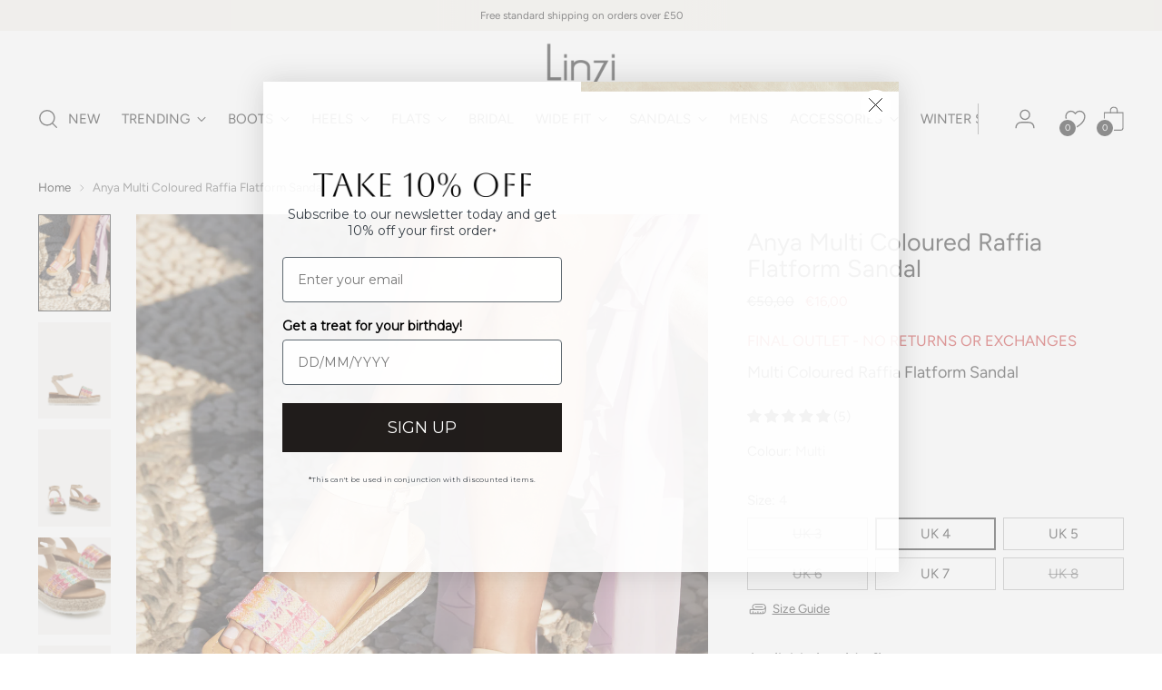

--- FILE ---
content_type: text/html; charset=utf-8
request_url: https://www.linzi.com/en-es/variants/41162749050985/?section_id=store-availability
body_size: 656
content:
<div id="shopify-section-store-availability" class="shopify-section"><div
  class="store-availability-container"
  data-section-id="store-availability"
  data-section-type="store-availability"
><div class="store-availability">
      <div class="store-availability__icon">
        <span class="icon icon-new icon-checkmark ">
  <svg viewBox="0 0 24 24" fill="none" xmlns="http://www.w3.org/2000/svg"><path d="m1.88 11.988 6.21 6.103L22.467 3.83" stroke="currentColor" stroke-width="3.055"/></svg>
</span>

      </div>
      <div class="store-availability__information fs-body-100">
        <div class="store-availability__information-title">
          Pickup available at Warehouse
        </div>
        <p class="store-availability__information-stock fs-body-75 t-opacity-80">
          <span class="flex items-center">In stock, Usually ready in 24 hours</span>
        </p>
        <div class="store-availability__information-stores">
          <button
            type="button"
            class="store-availability__information-link fs-body-75 btn btn--text-link"
            data-store-availability-drawer-trigger
            aria-haspopup="dialog"
          >View store information
</button>
        </div>
      </div>
    </div>

    <div class="store-availability__store-list-wrapper" data-store-availability-list-content>
      <div class="store-availability__store-list animation--store-availability-drawer-items"><div class="store-availability-list__item">
            <div class="store-availability-list__item-inner"><span class="icon icon-new icon-checkmark ">
  <svg viewBox="0 0 24 24" fill="none" xmlns="http://www.w3.org/2000/svg"><path d="m1.88 11.988 6.21 6.103L22.467 3.83" stroke="currentColor" stroke-width="3.055"/></svg>
</span>

<div class="store-availability-list__item-content">
                <div class="store-availability-list__location">
                  Warehouse
                </div>
                <p class="store-availability-list__availability-message fs-body-75">Pickup available
                    usually ready in 24 hours
</p><div class="store-availability-list__address rte fs-body-50 t-opacity-80">
                  <p>Unit 2, Trade City<br>Ashton Road<br>Harold Hill, Romford RM3 8UJ<br>United Kingdom</p>
                </div><p class="store-availability-list__phone fs-body-50 t-opacity-80">
                    +441708373131
                  </p></div>
            </div>
          </div></div>
    </div></div>
</div>

--- FILE ---
content_type: text/json
request_url: https://conf.config-security.com/model
body_size: 86
content:
{"title":"recommendation AI model (keras)","structure":"release_id=0x72:24:6c:7c:72:6a:6f:45:47:54:3c:30:47:26:52:53:2a:52:75:70:59:37:32:2d:5a:44:73:21:2a;keras;c3vdgoz1m62yt2mm5sxjo9ybz410ammy7m8t59707xbled7bfadkrp85ng2mh2ke9zxtaug8","weights":"../weights/72246c7c.h5","biases":"../biases/72246c7c.h5"}

--- FILE ---
content_type: text/javascript; charset=utf-8
request_url: https://www.linzi.com/en-es/products/anya-multi.js
body_size: 1221
content:
{"id":7175942471785,"title":"Anya Multi Coloured Raffia Flatform Sandal","handle":"anya-multi","description":"\u003cp\u003e\u003cspan data-sheets-root=\"1\" data-sheets-value='{\"1\":2,\"2\":\"Perfect for a relaxed and beachy vibe. Featuring a woven eye-catching front strap and a rope detail platform offering both height and stability, providing a fashionable and comfortable option for any occasion. \"}' data-sheets-userformat='{\"2\":14785,\"3\":{\"1\":0,\"3\":1},\"9\":0,\"10\":1,\"11\":4,\"14\":{\"1\":3,\"3\":1},\"15\":\"Calibri\",\"16\":11}' data-sheets-validation-definition='{\"1\":{\"1\":{\"1\":29,\"2\":[{\"1\":1,\"3\":{\"1\":{\"1\":[{\"1\":4,\"6\":7},{\"1\":2,\"3\":\"LEN\",\"4\":1},{\"1\":3,\"5\":{\"1\":3,\"3\":0}},{\"1\":3,\"5\":{\"1\":3,\"3\":1000}},{\"1\":2,\"3\":\"MIN\",\"4\":2},{\"1\":2,\"3\":\"GTE\",\"4\":2},{\"1\":4,\"6\":26},{\"1\":2,\"3\":\"LEN\",\"4\":1},{\"1\":3,\"5\":{\"1\":3,\"3\":0}},{\"1\":3,\"5\":{\"1\":3,\"3\":1000}},{\"1\":2,\"3\":\"MAX\",\"4\":2},{\"1\":2,\"3\":\"LTE\",\"4\":2},{\"1\":2,\"3\":\"AND\",\"4\":2},{\"1\":1,\"2\":\"=\"}]},\"2\":{\"1\":[{\"1\":2,\"2\":\"=AND(GTE(LEN(\"},{\"1\":3,\"3\":7},{\"1\":2,\"2\":\")\"},{\"1\":6},{\"1\":2,\"2\":\"MIN((\"},{\"1\":5,\"5\":0},{\"1\":2,\"2\":\")\"},{\"1\":6},{\"1\":2,\"2\":\"(\"},{\"1\":5,\"5\":1000},{\"1\":2,\"2\":\")))\"},{\"1\":6},{\"1\":2,\"2\":\"LTE(LEN(\"},{\"1\":3,\"3\":26},{\"1\":2,\"2\":\")\"},{\"1\":6},{\"1\":2,\"2\":\"MAX((\"},{\"1\":5,\"5\":0},{\"1\":2,\"2\":\")\"},{\"1\":6},{\"1\":2,\"2\":\"(\"},{\"1\":5,\"5\":1000},{\"1\":2,\"2\":\"))))\"}]},\"3\":\"R7]FLEN:1]LD0.0]LD1000.0]FMIN:2]FGTE:2]R26]FLEN:1]LD0.0]LD1000.0]FMAX:2]FLTE:2]FAND:2]S\"},\"4\":[{\"1\":{\"1\":0,\"2\":1,\"3\":0,\"4\":1,\"5\":1118464},\"2\":7},{\"1\":{\"1\":0,\"2\":1,\"3\":0,\"4\":1,\"5\":1118464},\"2\":26}]}]},\"2\":{\"1\":{\"1\":[{\"1\":4,\"6\":7},{\"1\":2,\"3\":\"LEN\",\"4\":1},{\"1\":3,\"5\":{\"1\":3,\"3\":0}},{\"1\":3,\"5\":{\"1\":3,\"3\":1000}},{\"1\":2,\"3\":\"MIN\",\"4\":2},{\"1\":2,\"3\":\"GTE\",\"4\":2},{\"1\":4,\"6\":26},{\"1\":2,\"3\":\"LEN\",\"4\":1},{\"1\":3,\"5\":{\"1\":3,\"3\":0}},{\"1\":3,\"5\":{\"1\":3,\"3\":1000}},{\"1\":2,\"3\":\"MAX\",\"4\":2},{\"1\":2,\"3\":\"LTE\",\"4\":2},{\"1\":2,\"3\":\"AND\",\"4\":2},{\"1\":1,\"2\":\"=\"}]},\"2\":{\"1\":[{\"1\":2,\"2\":\"=AND(GTE(LEN(\"},{\"1\":3,\"3\":7},{\"1\":2,\"2\":\")\"},{\"1\":6},{\"1\":2,\"2\":\"MIN((\"},{\"1\":5,\"5\":0},{\"1\":2,\"2\":\")\"},{\"1\":6},{\"1\":2,\"2\":\"(\"},{\"1\":5,\"5\":1000},{\"1\":2,\"2\":\")))\"},{\"1\":6},{\"1\":2,\"2\":\"LTE(LEN(\"},{\"1\":3,\"3\":26},{\"1\":2,\"2\":\")\"},{\"1\":6},{\"1\":2,\"2\":\"MAX((\"},{\"1\":5,\"5\":0},{\"1\":2,\"2\":\")\"},{\"1\":6},{\"1\":2,\"2\":\"(\"},{\"1\":5,\"5\":1000},{\"1\":2,\"2\":\"))))\"}]},\"3\":\"R7]FLEN:1]LD0.0]LD1000.0]FMIN:2]FGTE:2]R26]FLEN:1]LD0.0]LD1000.0]FMAX:2]FLTE:2]FAND:2]S\"},\"3\":[{\"1\":{\"1\":0,\"2\":1,\"3\":0,\"4\":1,\"5\":1118464},\"2\":7},{\"1\":{\"1\":0,\"2\":1,\"3\":0,\"4\":1,\"5\":1118464},\"2\":26}]},\"3\":1,\"4\":1}' data-sheets-validation-id=\"0\" data-mce-fragment=\"1\"\u003ePerfect for a relaxed and beachy vibe. Featuring a woven eye-catching front strap and a rope detail 5cm platform offering both height and stability, providing a fashionable and comfortable option for any occasion. \u003c\/span\u003e\u003c\/p\u003e","published_at":"2024-04-05T15:38:56+01:00","created_at":"2024-03-15T10:30:34+00:00","vendor":"Linzi","type":"Sandals","tags":["All_Sandals","debenhams","espadrilles","final_outlet","Flat_Sandals","flatforms","matalan","OZ25","PostSaleNoReturns","raffia","sandals","ss24","Wedged_Sandals","wedges"],"price":1600,"price_min":1600,"price_max":1600,"available":true,"price_varies":false,"compare_at_price":5000,"compare_at_price_min":5000,"compare_at_price_max":5000,"compare_at_price_varies":false,"variants":[{"id":41162749018217,"title":"3","option1":"3","option2":null,"option3":null,"sku":"ANYA-Multi-3","requires_shipping":true,"taxable":true,"featured_image":null,"available":false,"name":"Anya Multi Coloured Raffia Flatform Sandal - 3","public_title":"3","options":["3"],"price":1600,"weight":800,"compare_at_price":5000,"inventory_quantity":0,"inventory_management":"shopify","inventory_policy":"deny","barcode":"5056568896826","quantity_rule":{"min":1,"max":null,"increment":1},"quantity_price_breaks":[],"requires_selling_plan":false,"selling_plan_allocations":[]},{"id":41162749050985,"title":"4","option1":"4","option2":null,"option3":null,"sku":"ANYA-Multi-4","requires_shipping":true,"taxable":true,"featured_image":null,"available":true,"name":"Anya Multi Coloured Raffia Flatform Sandal - 4","public_title":"4","options":["4"],"price":1600,"weight":800,"compare_at_price":5000,"inventory_quantity":40,"inventory_management":"shopify","inventory_policy":"deny","barcode":"5056568896833","quantity_rule":{"min":1,"max":null,"increment":1},"quantity_price_breaks":[],"requires_selling_plan":false,"selling_plan_allocations":[]},{"id":41162749083753,"title":"5","option1":"5","option2":null,"option3":null,"sku":"ANYA-Multi-5","requires_shipping":true,"taxable":true,"featured_image":null,"available":true,"name":"Anya Multi Coloured Raffia Flatform Sandal - 5","public_title":"5","options":["5"],"price":1600,"weight":800,"compare_at_price":5000,"inventory_quantity":40,"inventory_management":"shopify","inventory_policy":"deny","barcode":"5056568896840","quantity_rule":{"min":1,"max":null,"increment":1},"quantity_price_breaks":[],"requires_selling_plan":false,"selling_plan_allocations":[]},{"id":41162749116521,"title":"6","option1":"6","option2":null,"option3":null,"sku":"ANYA-Multi-6","requires_shipping":true,"taxable":true,"featured_image":null,"available":false,"name":"Anya Multi Coloured Raffia Flatform Sandal - 6","public_title":"6","options":["6"],"price":1600,"weight":800,"compare_at_price":5000,"inventory_quantity":0,"inventory_management":"shopify","inventory_policy":"deny","barcode":"5056568896857","quantity_rule":{"min":1,"max":null,"increment":1},"quantity_price_breaks":[],"requires_selling_plan":false,"selling_plan_allocations":[]},{"id":41162749149289,"title":"7","option1":"7","option2":null,"option3":null,"sku":"ANYA-Multi-7","requires_shipping":true,"taxable":true,"featured_image":null,"available":true,"name":"Anya Multi Coloured Raffia Flatform Sandal - 7","public_title":"7","options":["7"],"price":1600,"weight":800,"compare_at_price":5000,"inventory_quantity":40,"inventory_management":"shopify","inventory_policy":"deny","barcode":"5056568896864","quantity_rule":{"min":1,"max":null,"increment":1},"quantity_price_breaks":[],"requires_selling_plan":false,"selling_plan_allocations":[]},{"id":41162749182057,"title":"8","option1":"8","option2":null,"option3":null,"sku":"ANYA-Multi-8","requires_shipping":true,"taxable":true,"featured_image":null,"available":false,"name":"Anya Multi Coloured Raffia Flatform Sandal - 8","public_title":"8","options":["8"],"price":1600,"weight":800,"compare_at_price":5000,"inventory_quantity":0,"inventory_management":"shopify","inventory_policy":"deny","barcode":"5056568896871","quantity_rule":{"min":1,"max":null,"increment":1},"quantity_price_breaks":[],"requires_selling_plan":false,"selling_plan_allocations":[]}],"images":["\/\/cdn.shopify.com\/s\/files\/1\/1513\/6922\/files\/N4A0716.jpg?v=1710844975","\/\/cdn.shopify.com\/s\/files\/1\/1513\/6922\/files\/ANYAMULTI_2.jpg?v=1710844975","\/\/cdn.shopify.com\/s\/files\/1\/1513\/6922\/files\/ANYAMULTI_3.jpg?v=1710844975","\/\/cdn.shopify.com\/s\/files\/1\/1513\/6922\/files\/ANYAMULTI_4.jpg?v=1710844975","\/\/cdn.shopify.com\/s\/files\/1\/1513\/6922\/files\/ANYAMULTI_5.jpg?v=1710844975"],"featured_image":"\/\/cdn.shopify.com\/s\/files\/1\/1513\/6922\/files\/N4A0716.jpg?v=1710844975","options":[{"name":"Size","position":1,"values":["3","4","5","6","7","8"]}],"url":"\/en-es\/products\/anya-multi","media":[{"alt":null,"id":24000623411305,"position":1,"preview_image":{"aspect_ratio":0.75,"height":4420,"width":3315,"src":"https:\/\/cdn.shopify.com\/s\/files\/1\/1513\/6922\/files\/N4A0716.jpg?v=1710844975"},"aspect_ratio":0.75,"height":4420,"media_type":"image","src":"https:\/\/cdn.shopify.com\/s\/files\/1\/1513\/6922\/files\/N4A0716.jpg?v=1710844975","width":3315},{"alt":null,"id":23989818622057,"position":2,"preview_image":{"aspect_ratio":0.75,"height":4135,"width":3102,"src":"https:\/\/cdn.shopify.com\/s\/files\/1\/1513\/6922\/files\/ANYAMULTI_2.jpg?v=1710844975"},"aspect_ratio":0.75,"height":4135,"media_type":"image","src":"https:\/\/cdn.shopify.com\/s\/files\/1\/1513\/6922\/files\/ANYAMULTI_2.jpg?v=1710844975","width":3102},{"alt":null,"id":23989818654825,"position":3,"preview_image":{"aspect_ratio":0.75,"height":4904,"width":3678,"src":"https:\/\/cdn.shopify.com\/s\/files\/1\/1513\/6922\/files\/ANYAMULTI_3.jpg?v=1710844975"},"aspect_ratio":0.75,"height":4904,"media_type":"image","src":"https:\/\/cdn.shopify.com\/s\/files\/1\/1513\/6922\/files\/ANYAMULTI_3.jpg?v=1710844975","width":3678},{"alt":null,"id":23989818687593,"position":4,"preview_image":{"aspect_ratio":0.75,"height":4250,"width":3187,"src":"https:\/\/cdn.shopify.com\/s\/files\/1\/1513\/6922\/files\/ANYAMULTI_4.jpg?v=1710844975"},"aspect_ratio":0.75,"height":4250,"media_type":"image","src":"https:\/\/cdn.shopify.com\/s\/files\/1\/1513\/6922\/files\/ANYAMULTI_4.jpg?v=1710844975","width":3187},{"alt":null,"id":23989818720361,"position":5,"preview_image":{"aspect_ratio":0.75,"height":4660,"width":3495,"src":"https:\/\/cdn.shopify.com\/s\/files\/1\/1513\/6922\/files\/ANYAMULTI_5.jpg?v=1710844975"},"aspect_ratio":0.75,"height":4660,"media_type":"image","src":"https:\/\/cdn.shopify.com\/s\/files\/1\/1513\/6922\/files\/ANYAMULTI_5.jpg?v=1710844975","width":3495}],"requires_selling_plan":false,"selling_plan_groups":[]}